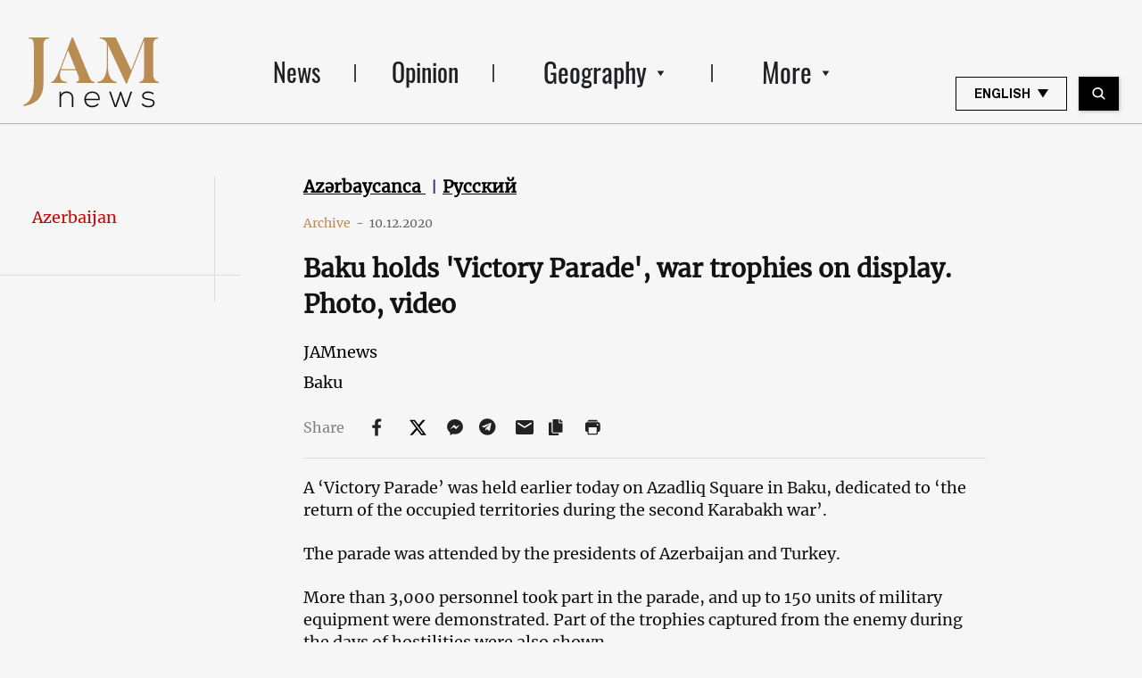

--- FILE ---
content_type: text/html; charset=utf-8
request_url: https://www.google.com/recaptcha/api2/aframe
body_size: 266
content:
<!DOCTYPE HTML><html><head><meta http-equiv="content-type" content="text/html; charset=UTF-8"></head><body><script nonce="sNdUaDGVF0TqflS4ZFgdqw">/** Anti-fraud and anti-abuse applications only. See google.com/recaptcha */ try{var clients={'sodar':'https://pagead2.googlesyndication.com/pagead/sodar?'};window.addEventListener("message",function(a){try{if(a.source===window.parent){var b=JSON.parse(a.data);var c=clients[b['id']];if(c){var d=document.createElement('img');d.src=c+b['params']+'&rc='+(localStorage.getItem("rc::a")?sessionStorage.getItem("rc::b"):"");window.document.body.appendChild(d);sessionStorage.setItem("rc::e",parseInt(sessionStorage.getItem("rc::e")||0)+1);localStorage.setItem("rc::h",'1768900631000');}}}catch(b){}});window.parent.postMessage("_grecaptcha_ready", "*");}catch(b){}</script></body></html>